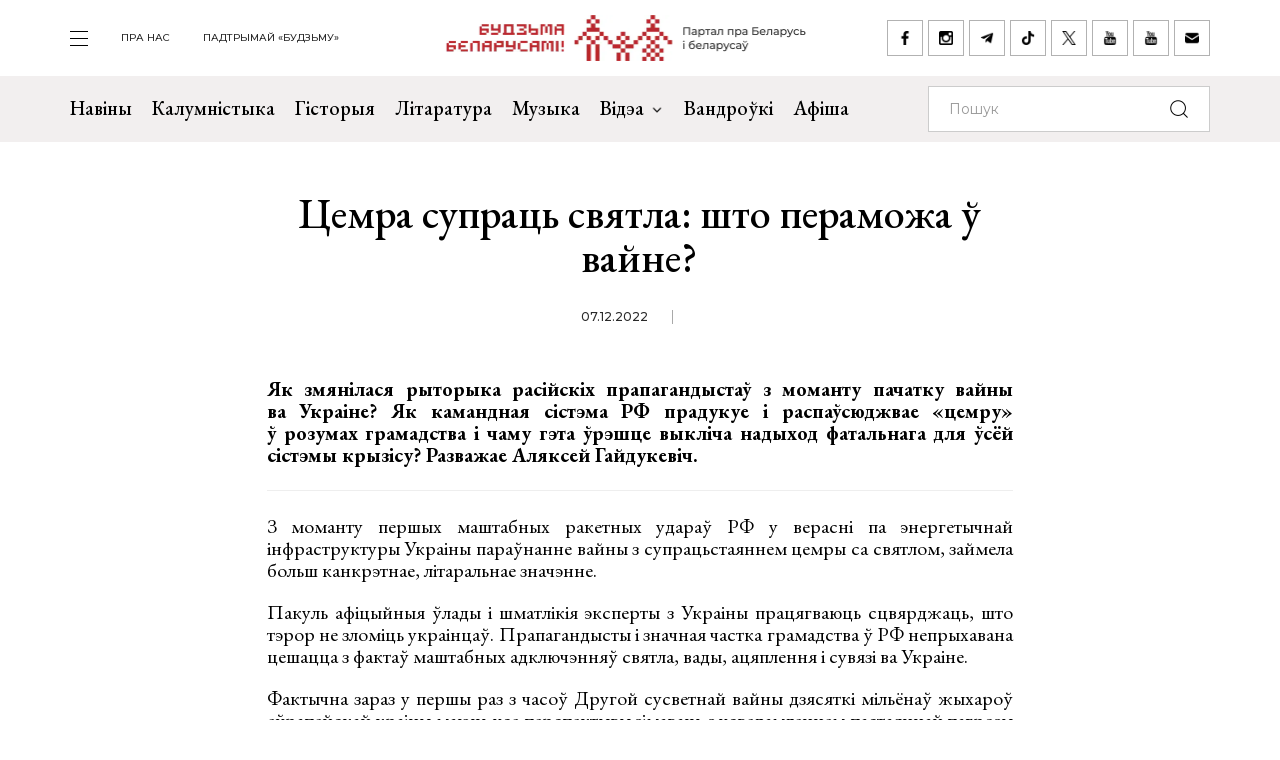

--- FILE ---
content_type: text/html; charset=UTF-8
request_url: https://budzma.org/news/tsemra-suprats-svyatla-shto-peramozha-vayne.html
body_size: 10850
content:
<!doctype html>
<head lang="be">
    <meta http-equiv="X-UA-Compatible" content="IE=edge" />
    <meta name="viewport" content="width=device-width, initial-scale=1, maximum-scale=1, user-scalable=no">
    <meta http-equiv="Content-Type" content="text/html; charset=UTF-8" />
    <link rel="shortcut icon" type="image/x-icon" href="/favicon.png" />
    <title>Будзьма беларусамі! » Цемра супраць святла: што пераможа ў вайне?</title>

    <link rel="alternate" type="application/rss+xml" title="RSS" href="/feed/" />

            <link rel="canonical" href="https://budzma.org/news/tsemra-suprats-svyatla-shto-peramozha-vayne.html" />

    <meta property="og:type" content="article" />
	    <meta property="og:image" content="https://budzma.org/upload/iblock/013/my3pk66hjbpnu5xf7r2p7cbu21erai8m.jpg" />
	    <meta name="twitter:card" content="summary_large_image" />
	    <meta name="twitter:image" content="https://budzma.org/upload/iblock/013/my3pk66hjbpnu5xf7r2p7cbu21erai8m.jpg" />
	    <link rel="image_src" href="https://budzma.org/upload/iblock/013/my3pk66hjbpnu5xf7r2p7cbu21erai8m.jpg">
    <link rel="preconnect" href="https://fonts.googleapis.com">
    <link rel="preconnect" href="https://fonts.gstatic.com" crossorigin>
    <link href="https://fonts.googleapis.com/css2?family=EB+Garamond:ital,wght@0,400;0,500;0,700;1,400;1,500;1,700&family=Montserrat:ital,wght@0,400;0,500;0,700;1,400;1,500;1,700&display=swap" rel="stylesheet">

                                
                                            


    <meta http-equiv="Content-Type" content="text/html; charset=UTF-8" />
<meta name="robots" content="index, follow" />
<meta name="keywords" content="-" />
<meta name="description" content="-" />
<link href="/bitrix/cache/css/s1/ibwm/template_cfe48e3731d7be2b4bda8dfd90dcfd5f/template_cfe48e3731d7be2b4bda8dfd90dcfd5f_v1.css?1767986210206782" type="text/css"  data-template-style="true" rel="stylesheet" />
<script  src="/bitrix/cache/js/s1/ibwm/template_3d8780d79f7907fcd59cdeb6794e1724/template_3d8780d79f7907fcd59cdeb6794e1724_v1.js?1767986210403906"></script>

    <script type="text/javascript" src="https://platform-api.sharethis.com/js/sharethis.js#property=676f7998ad6fa80019a0939d&product=inline-share-buttons&source=platform" async="async"></script>

    <!-- Google tag (gtag.js) -->
<script async src="https://www.googletagmanager.com/gtag/js?id=G-8N1P40VZWS"></script>
<script>
  window.dataLayer = window.dataLayer || [];
  function gtag(){dataLayer.push(arguments);}
  gtag('js', new Date());

  gtag('config', 'G-8N1P40VZWS');
  gtag('config', 'UA-7161554-1');
</script>    
</head>

<body>
    <div id="panel"></div>

    <div class="main-menu-dropdown">
        <div class="close">
            <div class="container">
                <a class="icon i-close" href="#">закрыць</a>
            </div>
        </div>
        <div class="container">
            <nav class="row">
                
			<div class="col-xs-12 col-md-2">
	    <ul>
	    		        	<li><a  href="/category/news">Навіны</a></li>
	        	        	<li><a  href="/category/column">Калумністыка</a></li>
	        	        	<li><a  href="/category/history">Гісторыя</a></li>
	        	        	<li><a  href="/category/gistoryya-za-5-khvilin">Гісторыя за 5 хвілін</a></li>
	        	        	<li><a  href="/category/literature">Літаратура</a></li>
	        	        	<li><a  href="/category/muzyka">Музыка</a></li>
	        	    </ul>
	</div>
		<div class="col-xs-12 col-md-2">
	    <ul>
	    		        	<li><a  href="/category/movies">Кіно</a></li>
	        	        	<li><a  href="/events/">Афіша</a></li>
	        	        	<li><a  href="/category/art/">Мастацтва</a></li>
	        	        	<li><a  href="/category/teatr">Тэатр</a></li>
	        	        	<li><a  href="/category/vandruem-razam">Вандроўкі</a></li>
	        	        	<li><a  href="/category/tryzub-i-pagonya">Трызуб і Пагоня</a></li>
	        	    </ul>
	</div>
		<div class="col-xs-12 col-md-2">
	    <ul>
	    		        	<li><a  href="/category/sarmat">Сармат</a></li>
	        	        	<li><a  href="/category/razumnyaty">Разумняты</a></li>
	        	        	<li><a  href="/category/mova">Беларуская мова</a></li>
	        	        	<li><a  href="/category/gatuem-z-budzma">Гатуем з «Будзьма!»</a></li>
	        	        	<li><a  href="/category/fun">Забавы</a></li>
	        	        	<li><a  href="/category/socium">Грамадства</a></li>
	        	    </ul>
	</div>
		<div class="col-xs-12 col-md-2">
	    <ul>
	    		        	<li><a  href="/category/education">Адукацыя</a></li>
	        	        	<li><a  href="/category/psikhalogiya-i-samarazvitstsye">Псіхалогія і самаразвіццё</a></li>
	        	        	<li><a  href="/category/ekalogiya">Экалогія</a></li>
	        	        	<li><a  href="/news/pashto-ki-ad-budzma.html">Паштоўкі ад «Будзьма!»</a></li>
	        	    </ul>
	</div>
	                
<div class="col-xs-12 col-md-2">
    <ul class="extra">
    					                                            <li><a target="_blank" href="https://ko-fi.com/budzma" class="icon i-support ">Падтрымай «Будзьму»</a></li>
        				                        <li><a  href="/about/" class=" ">Што такое «Будзьма беларусамі!»</a></li>
        				                        <li><a  href="/persons/" class=" ">Асобы кампаніі</a></li>
        				                        <li><a  href="/news/use-praekty-budzma.html" class=" ">Усе праекты «Будзьма!»</a></li>
        				                        <li><a  href="/sitemap/" class=" ">карта сайта</a></li>
            </ul>
</div>
                <div class="col-xs-12 col-md-2">
                    <div class="social-navbar">
                      
			    <a href="https://www.facebook.com/budzmabelarusami" target="_blank" class="icon i-facebook ">facebook</a></li>
    		    <a href="https://www.instagram.com/budzma" target="_blank" class="icon i-instagram ">instagram</a></li>
    		    <a href="https://t.me/budzmaorg" target="_blank" class="icon i-telegram ">telegram</a></li>
    		    <a href="https://www.tiktok.com/@budzma_razam" target="_blank" class="icon i-tiktok ">tiktok</a></li>
    		    <a href="https://x.com/budzma" target="_blank" class="icon i-xcom ">X (twitter)</a></li>
    		    <a href="https://www.youtube.com/user/thebudzma/videos" target="_blank" class="icon i-youtube ">youtube</a></li>
    		    <a href="https://www.youtube.com/@BudzmaDzieciam" target="_blank" class="icon i-youtube ">youtube дзецям</a></li>
    		    <a href="mailto:razam@budzma.org" target="_blank" class="icon i-email ">razam@budzma.org</a></li>
                        </div>
                </div>
                <div class="col-xs-12 hidden-md hidden-lg">
                    <a href="/">
                        <img class="dropdown-logo" src="/bitrix/templates/ibwm/new/media/dropdown-logo.png">
                    </a>
                </div>
            </nav>
        </div>
    </div>

    
    <div class="brand-menu">
        <div class="container">
            <ul>
                <li>
                    <a id="show-main-menu" class="navbar-toggle collapsed custom" href="#">
                        <span class="icon-bar top-bar"></span>
                        <span class="icon-bar middle-bar"></span>
                        <span class="icon-bar bottom-bar"></span>
                    </a>
                </li>
                
			
		<li class="hidden-xs hidden-sm"><a  class=" " href="/about/">пра нас</a></li>
    		
					<li class="hidden-xs hidden-sm"><a target="_blank" class=" " href="https://ko-fi.com/budzma">Падтрымай «Будзьму»</a></li>
                </ul>
            <a class="brand-logo" href="/" title="Партал пра Беларусь і беларусаў"></a>
            <div class="social-network hidden-xs hidden-sm">
                <a href="https://www.facebook.com/budzmabelarusami" target="_blank" class="icon i-facebook "></a>
<a href="https://www.instagram.com/budzma" target="_blank" class="icon i-instagram "></a>
<a href="https://t.me/budzmaorg" target="_blank" class="icon i-telegram "></a>
<a href="https://www.tiktok.com/@budzma_razam" target="_blank" class="icon i-tiktok "></a>
<a href="https://x.com/budzma" target="_blank" class="icon i-xcom "></a>
<a href="https://www.youtube.com/user/thebudzma/videos" target="_blank" class="icon i-youtube "></a>
<a href="https://www.youtube.com/@BudzmaDzieciam" target="_blank" class="icon i-youtube "></a>
<a href="mailto:razam@budzma.org" target="_blank" class="icon i-email "></a>            </div>
            <a href="#" class="icon i-search mobile-search hidden-md hidden-lg"></a>
        </div>
    </div>
    
    <div class="main-menu">
        <nav class="navbar navbar-default">
            <div class="container">

				<ul class="nav navbar-nav hidden-xs hidden-sm">
				    				        				            
				            
				            				                <li>
				                    <a class=" " href="/category/news">
				                        Навіны				                    </a>
				                </li>
				            				        				            
				            
				            				                <li>
				                    <a class=" " href="/category/column">
				                        Калумністыка				                    </a>
				                </li>
				            				        				            
				            
				            				                <li>
				                    <a class=" " href="/category/history">
				                        Гісторыя				                    </a>
				                </li>
				            				        				            
				            
				            				                <li>
				                    <a class=" " href="/category/literature">
				                        Літаратура				                    </a>
				                </li>
				            				        				            
				            
				            				                <li>
				                    <a class=" " href="/category/muzyka">
				                        Музыка				                    </a>
				                </li>
				            				        				            
				            															
				            				                <li class="dropdown">
				                    <a href="#" class="dropdown-toggle  " data-toggle="dropdown" role="button" aria-haspopup="true" aria-expanded="false">Відэа <span class="caret"></span></a>
				                    					                    <ul class="dropdown-menu">
					                    												<li>
												<img class="dropdown-thumb" src="/upload/iblock/88a/gmn0rpr7pwwt1v7ac533qo214x9g6qre.png">
												<a href="/category/video/tryzub-i-pagonya">Трызуб і Пагоня</a>
											</li>
																						<li>
												<img class="dropdown-thumb" src="/upload/iblock/939/zjxfo4ydovg3b1xtqsnlx8zjb0oa1r64.jpg">
												<a href="/category/video/khrus-i-papalam">Хрусь і папалам</a>
											</li>
																						<li>
												<img class="dropdown-thumb" src="/upload/iblock/9e9/oovs4s4as2n03z5atg9yh8bknxulw4zx.jpg">
												<a href="/category/video/smalenne-vepruka">«Смаленне Вепрука»</a>
											</li>
																						<li>
												<img class="dropdown-thumb" src="/upload/iblock/1b8/2g0z7uyl4bw3ncm2brw2tcl2vypyvtu3.png">
												<a href="/category/video/sarmat">Сармат</a>
											</li>
																						<li>
												<img class="dropdown-thumb" src="/upload/iblock/77a/j87ayhgkp62bd2o3581lmov8xqct0erx.png">
												<a href="/category/video/razumnyaty">Разумняты</a>
											</li>
																						<li>
												<img class="dropdown-thumb" src="/upload/iblock/9e6/3p3445vwzadfbtie8gtsoh4w1uzetdju.jpg">
												<a href="/category/video/slovy-macniej">«Словы мацней»</a>
											</li>
																						<li>
												<img class="dropdown-thumb" src="/upload/iblock/b12/dr04tikcfmh3csw4acvwgpo5t7ouokpa.png">
												<a href="/category/video/gistoryya-za-5-khvilin">Гісторыя за 5 хвілін</a>
											</li>
																						<li>
												<img class="dropdown-thumb" src="/upload/iblock/68f/98m3z84lfw2zjlzbjzbtaijyowgqc3g1.png">
												<a href="/category/video/gatuem-z-budzma">Гатуем з «Будзьма!»</a>
											</li>
																                    </ul>
				                    				                </li>
				            				        				            
				            
				            				                <li>
				                    <a class="/category/smalenne-vepruka|/ " href="/category/vandruem-razam">
				                        Вандроўкі				                    </a>
				                </li>
				            				        				            
				            
				            				                <li>
				                    <a class=" " href="/events/">
				                        Афіша				                    </a>
				                </li>
				            				        				    				</ul>

                <form class="navbar-form navbar-right" action="/search/index.php" autocomplete="off">
                    <div class="form-group">
                        <input type="text" class="form-control" name="q" value="" placeholder="Пошук">
                        <button type="submit" class="btn-search"></button>
                    </div>
                </form>

            </div><!-- /.container-fluid -->
        </nav>
    </div>


    <div class="container">
        <div class="row">
            <div class="col-xs-12 col-md-8 col-md-offset-2 col-lg-6 col-lg-offset-3">
                <div class="title">
                                        <h1>Цемра супраць святла: што пераможа ў вайне?</h1>
                    <div class="info gray">
                                                <span class="date">07.12.2022</span>
                                                                    </div>
                </div>
            </div>
        </div>
    </div>

    <div class="page-detail">        
        <div class="container">
            <div class="row">
                <div class="col-xs-12 col-md-8 col-md-offset-2 col-lg-6 col-lg-offset-3">
                    <div class="detail-text">
                    
                    <p style="text-align: justify;">
 <b>Як&nbsp;змянілася рыторыка расійскіх прапагандыстаў з&nbsp;моманту пачатку вайны ва&nbsp;Украіне? Як&nbsp;камандная сістэма&nbsp;РФ прадукуе і&nbsp;распаўсюджвае «цемру» ў&nbsp;розумах грамадства і&nbsp;чаму гэта ўрэшце выкліча надыход фатальнага для ўсёй сістэмы крызісу? Разважае Аляксей Гайдукевіч.</b>
</p>
<hr>
<p style="text-align: justify;">
	 З&nbsp;моманту першых маштабных ракетных удараў&nbsp;РФ у&nbsp;верасні па&nbsp;энергетычнай інфраструктуры Украіны параўнанне вайны з&nbsp;супрацьстаяннем цемры са&nbsp;святлом, займела больш канкрэтнае, літаральнае значэнне.<br>
</p>
<p style="text-align: justify;">
</p>
<p style="text-align: justify;">
	 Пакуль афіцыйныя ўлады і&nbsp;шматлікія эксперты з&nbsp;Украіны працягваюць сцвярджаць, што тэрор не&nbsp;зломіць украінцаў. Прапагандысты і&nbsp;значная частка грамадства ў&nbsp;РФ непрыхавана цешацца з&nbsp;фактаў маштабных адключэнняў святла, вады, ацяплення і&nbsp;сувязі ва&nbsp;Украіне.
</p>
<p style="text-align: justify;">
</p>
<p style="text-align: justify;">
	 Фактычна зараз у&nbsp;першы раз з&nbsp;часоў Другой сусветнай вайны дзясяткі мільёнаў жыхароў еўрапейскай краіны маюць усе перспектывы зімаваць з&nbsp;усведамленнем пастаяннай пагрозы адключэння жыццёва неабходных у&nbsp;гарадах выгодаў.
</p>
<p style="text-align: justify;">
</p>
<p style="text-align: justify;">
	 Міжнародныя структуры зноў абмяжоўваюцца рыторыкай занепакоенасці. А&nbsp;татальная вайна абвешчаная&nbsp;РФ украінскаму народу за&nbsp;некалькі хваляў эскалацыі фактычна перайшла да&nbsp;фазы імкнення да&nbsp;фізічнага вынішчэння цэлай нацыі на&nbsp;еўрапейскім кантыненце.
</p>
<p style="text-align: justify;">
</p>
<p style="text-align: justify;">
	 Пра гэта не&nbsp;саромеючыся заяўляюць ужо не&nbsp;толькі ўкраінскія ці&nbsp;заходнія палітыкі, але і&nbsp;ўласна прадстаўнікі краіны-агрэсара.
</p>
<p style="text-align: justify;">
</p>
<p style="text-align: justify;">
	 Прынамсі заўважна, што з&nbsp;іхных вуснаў гучыць не&nbsp;проста пагрозлівая рыторыка. Бачна, што ў&nbsp;пэўнай ступені рознага кшталту прапагандысты і&nbsp;іхнія працадаўцы атрымліваюць асалоду і&nbsp;непрыхаваны гонар, кажучы аб&nbsp;неабходнасці «канчатковага вырашэння ўкраінскага пытання».
</p>
<p style="text-align: justify;">
</p>
<p style="text-align: justify;">
	 Такія рэаліі любой татальнай вайны. Калі маральныя абмежаванні разбураюцца, можна ўбачыць сапраўдны твар тых, хто імкнецца ўвесь свет накрыць цемраю, якая даўно атабарылася ў&nbsp;іхніх душах і&nbsp;сэрцах.
</p>
<p style="text-align: justify;">
</p>
<p style="text-align: center;">
 <img alt="601e8089-25bc-464a-a7a1-2c76b83b1d5d.jpg" src="/upload/resize_cache/medialibrary/969/820_1038_1/yd4og0n39uexbw4x6t96q6g846h5pqli.jpg" title="601e8089-25bc-464a-a7a1-2c76b83b1d5d.jpg"><br>
 <i>Фота: dynaimage.cdn.cnn.com</i>
</p>
<p style="text-align: justify;">
</p>
<blockquote>
	<p style="text-align: justify;">
		 Чытайце яшчэ: <a target="_blank" href="https://budzma.me/news/tatalnaya-vayna.html">Татальная вайна пачынаецца ў&nbsp;свядомасці</a>
	</p>
</blockquote>
<p style="text-align: justify;">
</p>
<p style="text-align: justify;">
	 Аўтары шматлікіх «эфіраў нянавісці», спічрайтары і&nbsp;ўласна «гаспадары гэтага крывавага банкета» наўрад ці&nbsp;ўжо намагаюцца кіравацца хаця&nbsp;б нейкімі стратэгічнымі шаблонамі. На&nbsp;лютаўска-сакавіцкім этапе агрэсіі ў&nbsp;дзеяннях войскаў&nbsp;РФ можна было разгледзіць хаця&nbsp;б нейкія тактычныя задумкі (няхай і&nbsp;крывавыя, бесчалавечныя). Цяпер з&nbsp;кожным маштабным ракетным ударам па&nbsp;цывільнай інфраструктуры становіцца ўсё больш складана ўявіць, якое бачанне далейшых падзеяў паклалі дарадцы на&nbsp;стол крамлёўскіх гаспадароў.
</p>
<p style="text-align: justify;">
</p>
<p style="text-align: justify;">
	 Цалкам верагодна, што вайна працягваецца зусім не&nbsp;па&nbsp;першапачатковых сцэнарах, народжаных у&nbsp;кабінетах, перапоўненых прагай помсты і&nbsp;марамі аб&nbsp;троне ўладароў свету. І&nbsp;ў&nbsp;гэтай сітуацыі ўся стратэгія каманднай сістэмы&nbsp;РФ здзьмулася да&nbsp;ўзроўняў аператыўных рэакцый на&nbsp;дзеянні праціўнікаў.
</p>
<p style="text-align: justify;">
</p>
<p style="text-align: justify;">
	 Нават прапаганда пачала вагацца. Мастадонты прамыўкі мазгоў без метадычак разгубіліся, шукаючы сцэнары перадач і&nbsp;тэмы прамоваў, якія&nbsp;б задавальнялі працадаўцаў і&nbsp;большасць насельніцтва&nbsp;РФ, якое страціла любыя маральныя межы.
</p>
<p style="text-align: justify;">
</p>
<p style="text-align: justify;">
	 Такая «роспач» не&nbsp;ёсць нечым новым. Тым больш для такіх слабаідэалагаваных і&nbsp;дэпалітызаваных грамадстваў, як&nbsp;РФ ці&nbsp;Беларусь, дзе «эліты» ёсць выключна прадуктам перапрацоўкі інтэлектуальнай спадчыны СССР. Тлуста аздобленым рэсэнтыментам і&nbsp;пачуццём нічым не&nbsp;падмацаванай уласнай значнасці.
</p>
<p style="text-align: justify;">
</p>
<p style="text-align: justify;">
	 Гэты пякельны сімбіёз і&nbsp;нарадзіў цемру.
</p>
<p style="text-align: justify;">
</p>
<p style="text-align: justify;">
	 Для якой святло навокал з’яўляецца раздражняльнікам. Таму і&nbsp;імкнецца яна распаўсюдзіць свой непраглядны холад на&nbsp;навакольныя абшары.
</p>
<p style="text-align: justify;">
</p>
<h2 style="text-align: justify;">Цемра забівае ўласную крыніцу</h2>
<p style="text-align: justify;">
</p>
<p style="text-align: justify;">
	 Камандныя апараты ў&nbsp;РФ і&nbsp;Беларусі ў&nbsp;дастатковай ступені не&nbsp;пралічылі вельмі істотную ўласцівасць «цемры». Фактычнай, якая накрывае суседнія краіны пасля ракетных удараў, і&nbsp;ментальнай, што атручвае душы і&nbsp;розумы дзякуючы прапагандзе і&nbsp;семантычным спецаперацыям.
</p>
<p style="text-align: justify;">
</p>
<p style="text-align: justify;">
	 З&nbsp;часам гэтая цемра настолькі ахоплівае ўсю сістэму, якая з’яўляецца яе&nbsp;крыніцай, што раз’ядае яе.
</p>
<p style="text-align: justify;">
</p>
<p style="text-align: justify;">
	 Такім чынам, што структуры, якія трымаюць пад кантролем многія краіны былога СССР, нават не&nbsp;заўважылі таго, як&nbsp;пайшлі па&nbsp;шляху адмоўнага адбору. У&nbsp;атмасферы адсутнасці супрацьвагаў і&nbsp;альтэрнатываў для балансавання іх&nbsp;інтэлектуальны патэнцыял даўно страціў якую-кольвек дынаміку развіцця.
</p>
<p style="text-align: justify;">
</p>
<p style="text-align: justify;">
	 Нават рыторыка пра «замаганне з&nbsp;захадам» не&nbsp;замінала сатрапіям азіяцкага кшталту былога СССР трапіць у&nbsp;залежнасць ад&nbsp;заходніх навуковых распрацовак. Не&nbsp;толькі інжынерных, тэхналагічных, арганізацыйных.
</p>
<p style="text-align: justify;">
</p>
<p style="text-align: justify;">
	 Нават інтэлектуальныя канцэпты нараджэння сэнсаў, карцінаў будучыні, якія прад’яўляюць рэшткі інтэлектуалаў, што засталіся ў&nbsp;РФ, маюць заходнія карані.
</p>
<p style="text-align: justify;">
</p>
<p style="text-align: justify;">
</p>
<p style="text-align: center;">
 <img alt="625ad6ba6e3336001926fc3e.jpg" src="/upload/resize_cache/medialibrary/1b0/820_749_1/zz8dg3x6d2fmtjyic3gplok4ewfjqgv5.jpg" title="625ad6ba6e3336001926fc3e.jpg"><br>
 <i>Фота i.insider.com</i>
</p>
<p>
</p>
<p style="text-align: justify;">
</p>
<p style="text-align: justify;">
	 Нягледзячы на&nbsp;ўсе хібы заходніх стандартаў дэмакратыі і&nbsp;кульгавыя структуры канкурэнцыі і&nbsp;балансаў сілаў, выяўляецца, што менавіта на&nbsp;захадзе праектная праца па&nbsp;стратэгічных пытаннях пакуль пераўзыходзіць іншыя падобныя цэнтры на&nbsp;планеце (у&nbsp;першую чаргу КНР, тым больш у&nbsp;РФ).
</p>
<p style="text-align: justify;">
</p>
<p style="text-align: justify;">
	 Для перамогі ў&nbsp;вайне, якую распачала&nbsp;РФ, неабходныя сутнасныя падмуркі, цалкам аўтаномныя ад&nbsp;знешніх уплываў. Інакш такія сістэмы прырэчаныя да&nbsp;паразы. Нават у&nbsp;выпадку ініцыятывы ў&nbsp;сілавым супрацьстаянні скарыстацца перавагай камандныя апараты такога кшталту не&nbsp;ў&nbsp;стане. Бо&nbsp;знаходзяцца пад знешняй інтэлектуальнай залежнасцю. У&nbsp;другую чаргу ў&nbsp;тэхналагічнай.
</p>
<p style="text-align: justify;">
</p>
<h2 style="text-align: justify;">Калі ўвесь час узірацца ў&nbsp;цемру...</h2>
<p style="text-align: justify;">
</p>
<p style="text-align: justify;">
	 «Эліты» РФ&nbsp;не&nbsp;здолелі прад’явіць свету і&nbsp;нават свайму грамадству патэнцыйна перспектыўных сэнсаў, якія&nbsp;б маглі спрычыніцца да&nbsp;трасфармацыі сістэмы на&nbsp;планеце ў&nbsp;кірунку больш этычнай і&nbsp;справядлівай. Адзіны аргумент&nbsp;— сіла. Прымяненне якой за&nbsp;некалькі месяцаў вайны перанакіравалася ў&nbsp;першую чаргу на&nbsp;вынішчэнне інфраструктуры Украіны і&nbsp;фізічную пагрозу існаванню ўкраінскага народа.
</p>
<p style="text-align: justify;">
</p>
<p style="text-align: justify;">
	 Для рэалізацыі такога сцэнара каманднай сістэме&nbsp;РФ у&nbsp;першую чаргу было неабходна прадукаваць і&nbsp;распаўсюджваць «цемру» ў&nbsp;розумах грамадства, накідаць яе&nbsp;на&nbsp;супольную падсвядомасць. Каб мець падтрымку масаў.
</p>
<p style="text-align: justify;">
</p>
<p style="text-align: justify;">
	 У&nbsp;гэтым кірунку крамлёўская група правяла найбольш дасканалую падрыхтоўку, спалучаючы ўмацаванне дысцыплінарнага кантролю і&nbsp;прапагандысцкі шквал у&nbsp;медыя.
</p>
<p style="text-align: justify;">
</p>
<blockquote>
	<p style="text-align: justify;">
		 Чытайце яшчэ: <a target="_blank" href="https://budzma.me/news/dystsyplinarnae-gramadstva.html%20">Дысцыплінарнае грамадства супраць Рэспублікі</a>
	</p>
</blockquote>
<p style="text-align: justify;">
</p>
<p style="text-align: justify;">
	 Аднымі з&nbsp;яскравых сведчанняў паглынання цемрай вялікай долі грамадства РФ&nbsp;— ёсць відавочнае спрашчэнне сацыяльных працэсаў (фактычны дэмантаж федэратыўнага ладу) за&nbsp;кошт дэнацыяналізацыі нацыянальных суб’ектаў, дэградацыі адукацыі і&nbsp;самасвядомасці шматлікіх народаў.
</p>
<p style="text-align: justify;">
</p>
<p style="text-align: justify;">
	 У&nbsp;большасці рэгіёнаў уніфікацыя трывала працяглы час і&nbsp;мела даволі жорсткі характар.
</p>
<p style="text-align: justify;">
</p>
<blockquote>
	<p style="text-align: justify;">
		 Такім чынам, замест складанага суіснавання безлічы нацыянальных моваў і&nbsp;культураў у&nbsp;масавай свядомасці была сфарміравана безальтэрнатыўнасць татальнага панавання адзінай «вялікай і&nbsp;магутнай мовы». Такі спрошчаны сацыяльны канструкт лёгка выкарыстоўваць для здзяйснення самых бесчалавечных эксперыментаў&nbsp;— войнаў, генацыду.
	</p>
</blockquote>
<p style="text-align: justify;">
</p>
<p style="text-align: justify;">
</p>
<p style="text-align: center;">
 <i><img alt="fwgqq27g3fx3eu6bykdidm331yssr6d4.jpg" src="/upload/resize_cache/medialibrary/f46/749_499_1/mtajdafsewvh5v88patmgal90lnnmp55.jpg" title="fwgqq27g3fx3eu6bykdidm331yssr6d4.jpg"><br>
	 Фота: gazeta-n1.ru</i>
</p>
<p>
</p>
<p style="text-align: justify;">
</p>
<p style="text-align: justify;">
	 У&nbsp;выніку сённяшняя фактычная фізічная ўтылізацыя на&nbsp;вайне ва&nbsp;Украіне вялікай колькасці рэштак мужчынскага насельніцтва&nbsp;РФ праходзіць не&nbsp;тое што без пратэстаў хаця&nbsp;б рэгіянальных элітаў, але і&nbsp;без рэальнага ўсведамлення гэтых працэсаў.
</p>
<p style="text-align: justify;">
</p>
<p style="text-align: justify;">
	 Ва&nbsp;ўмовах дамінавання аўтарытарызму, абапіраючыся выключна на&nbsp;абывацельскія канцэпты, падмацаваныя цёмнымі энергіямі рэсентыменту, камандны апарат&nbsp;РФ нараджае пасылы і&nbsp;дзеянні, якія ў&nbsp;большасці свету выклікаюць пагарду і&nbsp;агіду. Жаданне як&nbsp;мага хутчэй адасобіцца ад&nbsp;гэтай цёмнай субстанцыі.
</p>
<p style="text-align: justify;">
</p>
<h2 style="text-align: justify;">...Цемра вернецца</h2>
<p style="text-align: justify;">
</p>
<p style="text-align: justify;">
	 Ужо зараз зразумела, што жаданне крамлёўскіх гаспадароў пагрузіць у&nbsp;цемру Украіну можа выклікаць крызіс сістэмы&nbsp;РФ з&nbsp;перспектывай разбурэння дзяржавы і&nbsp;распаду краіны.
</p>
<p style="text-align: justify;">
</p>
<p style="text-align: justify;">
	 Адбываюцца гэтыя працэсы на&nbsp;фоне ўцёкаў рэштак інтэлектуалаў і&nbsp;дэфіцыту інтэлекту як&nbsp;такога ў&nbsp;шэрагах кіраўнічага апарату.
</p>
<p style="text-align: justify;">
</p>
<p style="text-align: justify;">
	 Таму нават у&nbsp;выпадку больш-менш спрыяльнага выніку сілавога супрацьстаяння ў&nbsp;вайне з&nbsp;Украінай, цалкам верагодна, што&nbsp;РФ здолее толькі адсунуць на&nbsp;некаторы непрацяглы час надыход фатальнага для сябе крызісу.
</p>
<p style="text-align: justify;">
</p>
<p style="text-align: justify;">
	 Бо&nbsp;лад, пабудаваны ў&nbsp;краіне, не&nbsp;дазваляе вырабляць у&nbsp;дастатковай крытычнай колькасці інтэлектуальназалежны прадукт&nbsp;— мець сучасныя інжынерныя рашэнні для вытворчасці тэхнікі, распрацоўкі ў&nbsp;адміністратыўна-кіраўнічай, сутнасна-стратэгічнай сферах.
</p>
<p style="text-align: justify;">
</p>
<p style="text-align: justify;">
	 Гэтыя ўзроўні немагчымыя ва&nbsp;ўмовах дамінацыі над інтэлектуаламі разбуральных мадэляў, уласцівых сённяшняму апарату.
</p>
<p style="text-align: justify;">
</p>
<p style="text-align: justify;">
	 Цалкам верагодна, што камандная сістэма ў&nbsp;РФ будзе разбурацца да&nbsp;таго моманту, пакуль гэтыя дэструктыўныя тэндэнцыі не&nbsp;будуць вынішчаныя канчаткова.
</p>
<p style="text-align: justify;">
</p>
<p style="text-align: justify;">
	 Такі характар мае накіраванне сацыяльнай энергіі (разбуральнай альбо станоўчай, залежыць ад&nbsp;кантэксту) у&nbsp;цывілізацыйных аспектах існавання буйных канструктаў чалавечых масаў, дзе дзяржава выконвае ўсяго толькі ролю інструмента для інтэлекту. Цывілізацыі стварае менавіта інтэлект.
</p>
<p style="text-align: justify;">
</p>
<blockquote>
	<p style="text-align: justify;">
		 Нават сілавыя метады павінны заўжды абапірацца на&nbsp;інтэлект. Калі падмуркам дзяржавы выступае толькі цемра, колькі яе&nbsp;не&nbsp;распаўсюджвай на&nbsp;навакольныя народы і&nbsp;краіны&nbsp;— такая сістэма заўжды прырэчаная на&nbsp;паразу. Бо&nbsp;цемра паглынае кожны аспект існавання, расчышчаючы прастору для інтэлекту
	</p>
</blockquote>
<p style="text-align: justify;">
</p>
<p style="text-align: right;">
 <b><i>Аляксей Гайдукевіч, budzma.org</i></b>
</p>
                    
                                        

                    </div>
            </div>
            <div class="col-xs-12 col-md-8 col-md-offset-2 col-lg-6 col-lg-offset-3 text-center">
                <div class="social-network">
					<div class="sharethis-inline-share-buttons"></div>
                </div>
            </div>
        </div>
    </div>
</div>





</div>        <div class="footer-nav inner ">
        <div class="back-color"></div>
        <div class="container">
            <div class="row">                
                <div class="col-xs-12 col-md-6 popular">
                  
    <div class="f-last-news">                        
        <div class="border">
            <h1>Апошняе <br>на Budzma.org</h1>
            <a  href="/category/news">чытаць яшчэ</a>
        </div>
                                <div class="item" id="bx_651765591_76173">
                <div class="info gray">
                                        <span class="date">17.01.2026</span>
                                        <span class="tag"><a href="/category/asoba">Асоба</a></span>                 </div>
                <h4><a href="/news/pamyatsi-leanida-lycha.html">Чалавек, які змагаўся за беларускую ідэю. Памяці Леаніда Лыча</a></h4>
            </div>
                                <div class="item" id="bx_651765591_76162">
                <div class="info gray">
                                        <span class="date">16.01.2026</span>
                                        <span class="tag"><a href="/category/socium">Грамадства</a></span> <span class="tag"><a href="/category/literature">Літаратура</a></span>                 </div>
                <h4><a href="/news/zbor-zayavak-na-premiyu-bagushevicha-2025.html">Абвешчаны збор заявак на прэмію Багушэвіча</a></h4>
            </div>
                                <div class="item" id="bx_651765591_76161">
                <div class="info gray">
                                        <span class="date">16.01.2026</span>
                                        <span class="tag"><a href="/category/socium">Грамадства</a></span> <span class="tag"><a href="/category/history">Гісторыя</a></span>                 </div>
                <h4><a href="/news/savetskae-byaspamyatstva.html">Савецкае бяспамяцтва праглынула Гомель</a></h4>
            </div>
        
        <div class="border mobile hidden-md hidden-lg">
            <a href="/category/news">чытаць яшчэ</a>
        </div>
    </div>
                  
    <div class="f-popular-news">
        <div class="border">
            <h1 class="zap-icon">Папулярнае</h1>
            <a href="/popular/">чытаць яшчэ</a>
        </div>
						        <div class="item" id="bx_1373509569_76123">
	            <div class="info gray">
                                        <span class="date">14.01.2026</span>
                                        <span class="tag"><a href="/category/prydarozhny-pyl">«Прыдарожны пыл»</a></span> 	            </div>
	            <h4><a href="/news/valera-ruselik-markau.html">﻿Валера Руселік: «Калі ў Новай Беларусі Маркаў трапіць на лаву падсудных і працэс будзе весьціся па-беларуску, то трансьляцыя зь яго паб’е рэкорды праглядальнасьці»</a></h4>
	        </div>
						        <div class="item" id="bx_1373509569_76100">
	            <div class="info gray">
                                        <span class="date">13.01.2026</span>
                                        <span class="tag"><a href="/category/socium">Грамадства</a></span> <span class="tag"><a href="/category/muzyka">Музыка</a></span> 	            </div>
	            <h4><a href="/news/abnavili-chorny-spis.html">У Беларусі абнавілі «чорны спіс» музыкаў, чые песні нельга спяваць у караоке. У ім і Lady Gaga, і NaviBand, і прапуцінская Баста. І нават Артур Піражкоў</a></h4>
	        </div>
						        <div class="item" id="bx_1373509569_76078">
	            <div class="info gray">
                                        <span class="date">12.01.2026</span>
                                        <span class="tag"><a href="/category/socium">Грамадства</a></span> 	            </div>
	            <h4><a href="/news/alena-lyashkevich-my-stvaraem-novuyu-belarus.html">Алена Ляшкевіч: «Мы ствараем новую Беларусь, якая патрабуе новага календара, і ўжо цяпер прэтэндуем на сімвалічную ўладу»</a></h4>
	        </div>
		        <div class="border mobile hidden-md hidden-lg">
            <a href="/popular/">чытаць яшчэ</a>
        </div>
    </div>
                </div>
                    <div class="col-xs-12 col-md-6 right slider">
        <div class="border gray">
            <h1>Афіша</h1>
            <button class="icon i-box-right hidden-md hidden-lg"></button>
            <button class="icon i-box-left hidden-md hidden-lg"></button>
        </div>

        <div class="swiper-container">                        
            <div class="event-list swiper-wrapper">
                                                                                                                                                                                                    <div class="item swiper-slide" id="bx_3485106786_75430">
                        <div class="img-frame">
                            <div class="fr">
                                                                                                                                                                    <img src="/upload/resize_cache/iblock/cfe/247_247_2/p35n0bs1hovmvsstppb6g27kzl1z0hkr.jpg">
                            </div>
                        </div>
                        <div class="text">
                            <h4><a href="/event/katsyaryny-mase-minsku">Выстава выцінанак Кацярыны Масэ ў Мінску</a></h4>
                            <div class="event-param">
                                                                                                
                                                                                                                                                                                                                                                    <span class="date">21.11.2025 18:30 - 29.01.2026 19:00</span>
                                
                                                                                                                                        
                                
                                <span class="location">Музей гісторыі беларускай літаратуры (вул. Багдановіча, 13)</span>
                            </div>
                            <div class="info gray">
                                                                                                                                                                
                                                                                                                                                                                                                                                                                                                                                                
                                                                                                                                                                                                                <span class="tag"><a href="/events/category/region/minsk">Мінск</a></span>
                                                                    
                                                                                                                                            <span class="tag"><a href="/events/category/all_padziei/vystavy_padziei">Выставы</a></span>
                                                                                                                                                                    </div>
                        </div>
                    </div>
                                                        <div class="item swiper-slide" id="bx_3485106786_75435">
                        <div class="img-frame">
                            <div class="fr">
                                                                                                                                                                    <img src="/upload/resize_cache/iblock/ce5/247_247_2/mjoqb5k8bd7r0sojy49ofquv51t9x7jz.jpg">
                            </div>
                        </div>
                        <div class="text">
                            <h4><a href="/event/kutochak-u-vitsebsku">Выстава Алега Кірушкіна «Куточак» у Віцебску</a></h4>
                            <div class="event-param">
                                                                                                
                                                                                                                                                                                                                                                    <span class="date">25.11.2025 16:00 - 18.01.2026 18:00</span>
                                
                                                                                                                                        
                                
                                <span class="location">Мастацкі музей (вул. Леніна, 32)</span>
                            </div>
                            <div class="info gray">
                                                                                                                                                                
                                                                                                                                                                                                                                                                                                                                                                
                                                                                                                                                                                                                <span class="tag"><a href="/events/category/region/viciebsk">Віцебск</a></span>
                                                                    
                                                                                                                                            <span class="tag"><a href="/events/category/all_padziei/vystavy_padziei">Выставы</a></span>
                                                                                                                                                                    </div>
                        </div>
                    </div>
                                                        <div class="item swiper-slide" id="bx_3485106786_75586">
                        <div class="img-frame">
                            <div class="fr">
                                                                                                                                                                    <img src="/upload/resize_cache/iblock/c6d/247_247_2/1zdyo380f34ywnvbdlzujiex5a5dpext.jpg">
                            </div>
                        </div>
                        <div class="text">
                            <h4><a href="/event/vystava-kazki-uladzimira-shapo-minsku">Выстава &quot;Казкі Уладзіміра Шапо&quot; ў Мінску</a></h4>
                            <div class="event-param">
                                                                                                
                                                                                                                                                                                                                                                    <span class="date">03.12.2025 17:00 - 25.01.2026 19:00</span>
                                
                                                                                                                                        
                                
                                <span class="location">НЦСМ (пр-т Незалежнасці, 47)</span>
                            </div>
                            <div class="info gray">
                                                                                                                                                                
                                                                                                                                                                                                                                                                                                                                                                                                                                                                                                                
                                                                                                                                                                                                                                                                                    <span class="tag"><a href="/events/category/region/minsk">Мінск</a></span>
                                                                    
                                                                                                                                            <span class="tag"><a href="/events/category/all_padziei/vystavy_padziei">Выставы</a></span>
                                                                                                                                                <span class="tag"><a href="/events/category/all_padziei/other_padziei">Іншае</a></span>
                                                                                                                                                                    </div>
                        </div>
                    </div>
                            </div>
        </div>

        <div class="border mobile bottom gray hidden-sm hidden-xs">
            <a href="/events/">чытаць яшчэ</a>
        </div>
        <div class="border mobile gray hidden-md hidden-lg">
            <a href="/events/">чытаць яшчэ</a>
        </div>
    </div>
            </div>
        </div>
    </div> <!-- End footer-nav -->
    
    
    
    <div class="footer">
        <div class="container">
            <div class="f-top">
                <div class="row">
                    <div class="col-xs-12 col-md-2">
                        <a class="f-logo" href="/"><img src="/bitrix/templates/ibwm/new/media/f-logo.jpg"></a>
                    </div>
                    
                <div class="col-xs-6 col-md-4 f-menu">
            <div class="row">
                                    <div class="col-xs-12 col-md-6">
                        <ul>
                                                            <li>
                                    <a href="/category/news" >
                                        Навіны                                    </a>
                                </li>
                                                            <li>
                                    <a href="/category/column" >
                                        Калумністыка                                    </a>
                                </li>
                                                            <li>
                                    <a href="/category/history" >
                                        Гісторыя                                    </a>
                                </li>
                                                            <li>
                                    <a href="/category/gistoryya-za-5-khvilin" >
                                        Гісторыя за 5 хвілін                                    </a>
                                </li>
                                                            <li>
                                    <a href="/category/literature" >
                                        Літаратура                                    </a>
                                </li>
                                                            <li>
                                    <a href="/category/muzyka" >
                                        Музыка                                    </a>
                                </li>
                                                    </ul>
                    </div>
                                    <div class="col-xs-12 col-md-6">
                        <ul>
                                                            <li>
                                    <a href="/category/movies" >
                                        Кіно                                    </a>
                                </li>
                                                            <li>
                                    <a href="/events/" >
                                        Афіша                                    </a>
                                </li>
                                                            <li>
                                    <a href="/category/art" >
                                        Мастацтва                                    </a>
                                </li>
                                                            <li>
                                    <a href="/category/teatr" >
                                        Тэатр                                    </a>
                                </li>
                                                            <li>
                                    <a href="/category/vandruem-razam" >
                                        Вандроўкі                                    </a>
                                </li>
                                                            <li>
                                    <a href="/category/tryzub-i-pagonya" >
                                        Трызуб і Пагоня                                    </a>
                                </li>
                                                    </ul>
                    </div>
                            </div>
        </div>
            <div class="col-xs-6 col-md-4 f-menu">
            <div class="row">
                                    <div class="col-xs-12 col-md-6">
                        <ul>
                                                            <li>
                                    <a href="/category/sarmat" >
                                        Сармат                                    </a>
                                </li>
                                                            <li>
                                    <a href="/category/razumnyaty" >
                                        Разумняты                                    </a>
                                </li>
                                                            <li>
                                    <a href="/category/mova" >
                                        Беларуская мова                                    </a>
                                </li>
                                                            <li>
                                    <a href="/category/gatuem-z-budzma" >
                                        Гатуем з «Будзьма!»                                    </a>
                                </li>
                                                            <li>
                                    <a href="/category/fun" >
                                        Забавы                                    </a>
                                </li>
                                                            <li>
                                    <a href="/category/socium" >
                                        Грамадства                                    </a>
                                </li>
                                                    </ul>
                    </div>
                                    <div class="col-xs-12 col-md-6">
                        <ul>
                                                            <li>
                                    <a href="/category/education" >
                                        Адукацыя                                    </a>
                                </li>
                                                            <li>
                                    <a href="/category/psikhalogiya-i-samarazvitstsye" >
                                        Псіхалогія і самаразвіццё                                    </a>
                                </li>
                                                            <li>
                                    <a href="/category/ekalogiya" >
                                        Экалогія                                    </a>
                                </li>
                                                            <li>
                                    <a href="/news/pashto-ki-ad-budzma.html" >
                                        Паштоўкі ад «Будзьма!»                                    </a>
                                </li>
                                                    </ul>
                    </div>
                            </div>
        </div>
                        
<div class="col-xs-12 col-md-2">
    <ul class="extra">
    					                        <li><a  href="/about/" class=" ">Што такое «Будзьма беларусамі!»</a></li>
        				                        <li><a  href="/persons/" class=" ">Асобы кампаніі</a></li>
        				                        <li><a  href="/news/use-praekty-budzma.html" class=" ">Усе праекты «Будзьма!»</a></li>
        				                        <li><a  href="/sitemap/" class=" ">карта сайта</a></li>
            </ul>
</div>
                </div>
            </div>
            <div class="f-bottom">
                <div class="social-navbar">
                      
			    <a href="https://www.facebook.com/budzmabelarusami" target="_blank" class="icon i-facebook ">facebook</a></li>
    		    <a href="https://www.instagram.com/budzma" target="_blank" class="icon i-instagram ">instagram</a></li>
    		    <a href="https://t.me/budzmaorg" target="_blank" class="icon i-telegram ">telegram</a></li>
    		    <a href="https://www.tiktok.com/@budzma_razam" target="_blank" class="icon i-tiktok ">tiktok</a></li>
    		    <a href="https://x.com/budzma" target="_blank" class="icon i-xcom ">X (twitter)</a></li>
    		    <a href="https://www.youtube.com/user/thebudzma/videos" target="_blank" class="icon i-youtube ">youtube</a></li>
    		    <a href="https://www.youtube.com/@BudzmaDzieciam" target="_blank" class="icon i-youtube ">youtube дзецям</a></li>
    		    <a href="mailto:razam@budzma.org" target="_blank" class="icon i-email ">razam@budzma.org</a></li>
                          <a href="https://ko-fi.com/budzma" target="_blank" class="icon i-support pull-right ">Падтрымай «Будзьму»</a>                </div>
                <div class="copyright">© 2008-2025, Budzma.org</div>
            </div>
        </div>
    </div>
</body>

</html>